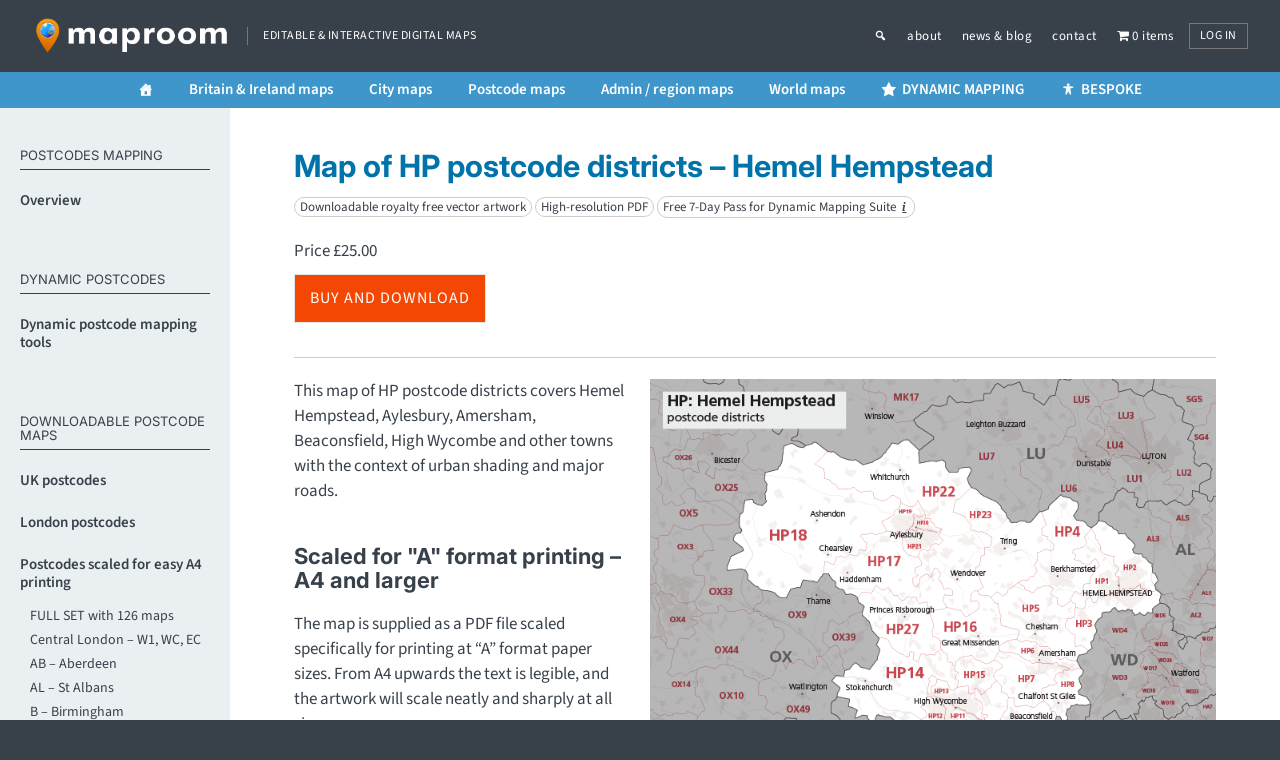

--- FILE ---
content_type: text/css
request_url: https://maproom.net/wp-content/themes/maproom/style.css?ver=24.29
body_size: 16996
content:
/*
	Theme Name: Maproom
	Theme URL: http://maproom.net
	Description: Maproom is built on the Genesis framework. 
	Author: Rosalyn Ellis at Blue Island Media
	Author URI: https://blueisland.uk
	Version: 24.29
	
	Template: genesis

*/

/* Self-hosted fonts for faster loading - eliminates FOUT */
@font-face {
    font-family: 'Source Sans 3';
    src: url('/fonts/Source_Sans_3/SourceSans3-VariableFont_wght.ttf') format('truetype');
    font-weight: 200 900;
    font-style: normal;
    font-display: swap;
}

@font-face {
    font-family: 'Source Sans 3';
    src: url('/fonts/Source_Sans_3/SourceSans3-Italic-VariableFont_wght.ttf') format('truetype');
    font-weight: 200 900;
    font-style: italic;
    font-display: swap;
}

@font-face {
    font-family: 'Inter';
    src: url('/fonts/Inter/Inter-VariableFont_opsz,wght.ttf') format('truetype');
    font-weight: 100 900;
    font-style: normal;
    font-display: swap;
}

@font-face {
    font-family: 'Inter';
    src: url('/fonts/Inter/Inter-Italic-VariableFont_opsz,wght.ttf') format('truetype');
    font-weight: 100 900;
    font-style: italic;
    font-display: swap;
}
 /* HTML5 Reset ---------------------------------------------------------------------------------------------------- */
 /* Baseline Normalize
	normalize.css v2.1.3 | MIT License | git.io/normalize
--------------------------------------------- */
 article, aside, details, figcaption, figure, footer, header, hgroup, main, nav, section, summary {
     display: block
 }
 audio, canvas, video {
     display: inline-block
 }
 audio:not([controls]) {
     display: none;
     height: 0
 }
 [hidden], template {
     display: none
 }
 html {
     font-family: sans-serif;
     font-size: 17px;
     -ms-text-size-adjust: 100%;
     -webkit-text-size-adjust: 100%
 }
 body {
     margin: 0
 }
 a {
     background: transparent
 }
 a:focus {
     outline: thin dotted
 }
 a:active, a:hover {
     outline: 0
 }

 abbr[title] {
     border-bottom: 1px dotted
 }
 b, strong {
     font-weight: 600
 }
 dfn {
     font-style: italic
 }
 hr {
     -moz-box-sizing: content-box;
     box-sizing: content-box;
     height: 0
 }
 mark {
     background: #ff0;
     color: #000
 }
 code, kbd, pre, samp {
     font-family: monospace, serif;
     font-size: 1em
 }
 pre {
     white-space: pre-wrap
 }
 q {
     quotes: "\201C""\201D""\2018""\2019"
 }
 small {
     font-size: 80%
 }
 sub, sup {
     font-size: 75%;
     line-height: 0;
     position: relative;
     vertical-align: baseline;
 }
 sup {
     top: -.5em
 }
 sub {
     bottom: -.25em
 }
 img {
     border: 0
 }
 svg:not(:root) {
     overflow: hidden
 }
 figure {
     margin: 0
 }
 fieldset {
     border: 1px solid #444;
     margin: 20px 2px;
     padding: 20px
 }
 legend {
     border: 0;
     padding: 5px;
     font-weight:600;
 }
 button, input, select, textarea {
     font-family: inherit;
     font-size: 100%;
     margin: 0
 }
 button, input {
     line-height: normal
 }
 button, select {
     text-transform: none
 }
 button, html input[type=button], input[type=reset], input[type=submit] {
     -webkit-appearance: button;
     cursor: pointer
 }
 button[disabled], html input[disabled] {
     cursor: default
 }
 input[type=checkbox], input[type=radio] {
     box-sizing: border-box;
     padding: 0
 }
 input[type=search] {
     -webkit-appearance: textfield;
     -moz-box-sizing: content-box;
     -webkit-box-sizing: content-box;
     box-sizing: content-box
 }
 input[type=search]::-webkit-search-cancel-button, input[type=search]::-webkit-search-decoration {
     -webkit-appearance: none
 }
 button::-moz-focus-inner, input::-moz-focus-inner {
     border: 0;
     padding: 0
 }
 textarea {
     overflow: auto;
     vertical-align: top
 }
 table {
     border-collapse: collapse;
     border-spacing: 0
 }
p.login-username input,
p.login-password input {
     width: 100%;
 }
 p.login-remember {
     font-size: 13px;
 }

 /* Box Sizing
--------------------------------------------- */
 input[type="search"] {
     -webkit-box-sizing: border-box;
     -moz-box-sizing: border-box;
     box-sizing: border-box;
 }
 /* Float Clearing
--------------------------------------------- */
 .author-box:before, .clearfix:before, .entry:before, .entry-content:before, .footer-widgets:before, .nav-primary:before, .nav-secondary:before, .pagination:before, .site-container:before, .site-footer:before, .site-header:before, .site-inner:before, .wrap:before {
     content: " ";
     display: table;
 }
 .author-box:after, .clearfix:after, .entry:after, .entry-content:after, .footer-widgets:after, .nav-primary:after, .nav-secondary:after, .pagination:after, .site-container:after, .site-footer:after, .site-header:after, .site-inner:after, .wrap:after {
     clear: both;
     content: " ";
     display: table;
 }
 /* EVERYTHING ELSE
--------------------------------------------- */
 body {
     color: #38404a;
     font-family: 'Source Sans 3', helvetica, sans-serif;
     margin: 0 auto 0;
     padding: 0;
     line-height: 1.5;
     font-style: normal;
     font-weight: 400;
     background: #38404a;
     -webkit-font-smoothing: auto;
 }
 .site-header, .site-footer {
     letter-spacing: 0.5px;
 }
 
 
 #tab-description p {
     max-width: none;
 }
 figure {
     max-width: 100%;
 }
 figcaption {
     font-size: 13px;
     font-style: italic;
     line-height: 1.2;
     margin-bottom: 40px;
 }
 .blocks-gallery-item figcaption {
     margin-bottom: 0;
     font-style: normal;
 }
 .entry-content img {
     max-width: 100%;
     height: auto;
     margin-top: 8px;
 }
 /***** Hyperlinks ********************/
 a, a:visited {
     color: #38404a;
     font-weight: 600;
     text-decoration: none;
 }
 .mega-menu a {
     -webkit-font-smoothing: antialiased;
 }

 .entry p a, .archive-description p a,
 .entry li a, .main-content a,
 .specifications a, .related-products a {
     text-decoration: underline;
 }
 
 
 .entry a:hover, 
 .archive-description a:hover,
 .specifications a:hover, .related-products a:hover {
     color: #f34703;
 }
 .content a {
     word-wrap: break-word;
 }
 .content .product-thumbnail a, .restricted-template .content a {
     border-bottom: none;
 }
 .mapboxgl-ctrl-attrib a, .content .mapboxgl-ctrl-attrib a {
     font-weight: 400;
 }
.more-maps a {
    text-decoration: underline;
} 

 a.wp-block-button__link {
     -webkit-transition: background 0.5s ease-out;
     -moz-transition: background 0.5s ease-out;
     transition: background 0.5s ease-out;
 }
 a.wp-block-button__link:hover,
 .entry a.wp-block-button__link:hover {
     background: #38404a !important;
     color: #fff !important;
 }



 .home .entry a, .entry figure a {
     border-bottom: none;
 }
 .home .entry a {
     color: #38404a;
 }
 a:focus, a:hover, a:active {
     outline: none;
 }
 a.post-edit-link,
 .content a.edit {
     color: #F00;
 }
 
 .archive .imagewrapper {
    height: 200px;
    margin-bottom: 10px;
    overflow: hidden;
    display: flex;
    justify-content: center;
 }
 
 a.woocommerce-LoopProduct-link .imagewrapper img {
     opacity: 1;
    filter: alpha(opacity=100);
    -webkit-transition: opacity 300ms ease-in-out;
    -moz-transition: opacity 300ms ease-in-out;
    -ms-transition: opacity 300ms ease-in-out;
    -o-transition: opacity 300ms ease-in-out;
    transition: opacity 300ms ease-in-out;
}
 a.woocommerce-LoopProduct-link .imagewrapper img:hover {
    opacity: 0.5;
    filter: alpha(opacity=50);
 }
.woocommerce-Address-title h3 {
    display:none;
}


 /***** Wrap and main containers ********************/
 
 .site-container {
     width: 100%;
     overflow: hidden;
 }
 
 .site-container, .content-sidebar-wrap {
     margin: 0 auto;
     padding: 0;
 }
 .wrap, .content, .woocommerce-shop .content-area {
     max-width: 1200px;
 }
 .wrap, .woocommerce-shop .content-area {
     margin: 0 auto;
 }
 .content {
     margin: 0 auto;
 }
 .sidebar-content .content, .content-sidebar .content {
     margin-left: 5%;
     margin-right: 5%;
     width: 72%;
 }
 .sidebar-content .content-sidebar-wrap, .content-sidebar .content-sidebar-wrap {
     display: flex;
 }
 .sidebar-primary {
     width: 18%;
     margin: 0;
     padding: 0;
     /*background: #e2f5fd;*/
     background: #eaeff2;
 }
 .full-width-content .entry-header, .full-width-content .entry-content, .full-width-content .main-content, .full-width-content .specifications, .page-template-page_blog.full-width-content .content {
     max-width: 980px;
     margin-left: auto;
     margin-right: auto;
 }
 
 
 .woocommerce ul.products.columns-4 {
     display: flex;
     flex-wrap: wrap;
     justify-content: center;
 }
 
 .archive.woocommerce ul.products li.product, 
 .archive.woocommerce-page ul.products li.product,
 .woocommerce .upsells ul.products li.product {
         width: 25%;
         padding: 20px;
         margin: 0;
         border-right: 1px solid #ccc;
         border-bottom: 1px solid #ccc;
         box-sizing: border-box;
 }
  .archive.woocommerce ul.products li.product:nth-child(1),
  .archive.woocommerce ul.products li.product:nth-child(2),
  .archive.woocommerce ul.products li.product:nth-child(3),
  .archive.woocommerce ul.products li.product:nth-child(4),
  .upsells ul.products li.product:nth-child(1),
  .upsells ul.products li.product:nth-child(2),
  .upsells ul.products li.product:nth-child(3),
  .upsells ul.products li.product:nth-child(4) {
     border-top: 1px solid #ccc;
 }
 .woocommerce ul.products li.product:nth-child(4n+1),
 .woocommerce-page ul.products li.product:nth-child(4n+1) {
     border-left: 1px solid #ccc;
 }
 
 /* Dashboard */
  .page-id-1638 .content,
   .page-id-1638 .woocommerce {
    width: 100%;
    max-width: 95%;
    margin: 0 auto;
    text-align: center;
  }

  #account_display_name_description {
    display: none;
  }

 .page-id-1638.logged-in.content-sidebar .content {
     max-width: 1200px;
 }

 .page-id-1638 form.lost_reset_password {
     max-width: 600px;
    margin: 0 auto;
 }
 
  .page-id-1638 .woocommerce form.lost_reset_password .form-row-first {
    float: none;
    width: 300px;
    margin: 0 auto 20px;
  }

 /* Checkout*/
 .page-id-1635.full-width-content .entry-content {
     max-width: 700px;
     margin: 40px auto;
 }
 
 
 /* Full page restricted and client maps */
 .restricted-template.full-width-content .content, .single-clientpd_spread .content, .single-clientpa_spread .content, .single-client_postcodes .content, .clientspread-template .content {
     width: 100%;
     max-width: 100%;
     margin: 0;
     float: none;
     position: relative;
 }
 .clients-template .sidebar-primary, .woocommerce-account .sidebar-primary, .page-id-27892 .sidebar-primary, .postid-32307 .sidebar-primary {
     background: #ffe7d7;
 }
 /***** Header  ********************/
 .site-header {
     padding: 0;
 }
 .site-header .wrap {
    display: flex;
    align-items: center;
 }
 .title-area {
     width: 55%;
     float: left;
     margin: 0;
     padding: 15px 0;
 }
 .site-header .widget-area {
     float: right;
     padding: 0;
     margin-top: 0;
     margin-right: 0;
     margin-bottom: 0;
     margin-left: 0;
     text-align: right;
 }
 .site-header .widget-area p {
     margin: 0;
     line-height: 15px;
     padding-top: 10px;
     padding-right: 0;
     padding-bottom: 5px;
     padding-left: 0;
 }
 .site-header .widget-area h4 {
     color: #F90;
     font-size: 14px;
     font-weight: 400;
     margin: 40px 0 0 0;
     padding: 0;
     text-decoration: none;
     text-align: right;
     text-transform: uppercase;
 }
 .site-header .widget-area ul {
     margin: 0;
     padding: 0;
 }
 .site-header .widget-area ul li, .site-header .widget-area ul li a {
     list-style-type: none;
     font-size: 13px;
     color: #EBEBEB;
     margin: 2px 0 0 20px;
     padding: 0;
     text-align: right;
     font-style: italic;
     text-decoration: none;
 }
 /***** Image Header  ********************/
 .title-area {
     display: flex;
     align-items: center;
 }
 .title-area .site-title {
     width: 200px;
     margin: 0;
     padding: 0;
 }
 .title-area .site-title img {
     display: block;
     width: 200px;
     height: auto;
 }
 .site-title a {
     display: block;
     margin: 0;
     padding: 0;
     text-decoration: none;
 }
 .title-area .site-description {
     font-size: 12px;
     letter-spacing: 0.5px;
     text-transform: uppercase;
     color: #fff;
     border-left: 1px solid #777;
     margin-left: 15px;
     padding-left: 15px;
 }
 .title-area .site-title a:hover {
     color: #333333;
     text-decoration: none;
 }

 .clients-template .title-area,
 .page-id-27892 .title-area {
    padding: 0;
}
.clients-template .title-area .site-title,
.page-id-27892 .title-area .site-title {
    width: 144px;
}
.clients-template .site-title img,
.page-id-27892 .site-title img {
    width: 144px;
}
     
 /***** Primary Navigation ********************/
 .nav-primary {
     clear: both;
     background-color: #3f96ca;
 }
 .nav-primary.reference-maps {
     position: absolute;
     top: 0;
     left: 0;
     z-index: 9;
 }
 .nav-primary ul, .nav-secondary ul {
     width: 100%;
     float: left;
     list-style: none;
     margin: 0;
     padding: 0;
 }
 .nav-primary li, .nav-secondary li {
     float: left;
     list-style: none;
     margin: 0 5px 0 0;
     padding: 0;
     font-weight: 600;
 }
 .nav-primary li a, .nav-secondary li a {
     color: #fff;
     display: block;
     font-size: 14px;
     margin: 0 15px 0 0;
     padding: 3px 10px;
     text-decoration: none;
     position: relative;
     -webkit-transition: color 0.3s ease-in-out;
     -moz-transition: color 0.3s ease-in-out;
     -ms-transition: color 0.3s ease-in-out;
     -o-transition: color 0.3s ease-in-out;
     transition: color 0.3s ease-in-out;
 }
 .nav-primary li a:hover, .nav-primary li a:active {
     color: #B0C8D3;
 }
 .nav-secondary li a:hover, .nav-secondary li a:active {
     color: #ffefc8;
 }
 .nav-primary li li a, .nav-primary li li a:link, .nav-primary li li a:visited {
     position: relative;
     line-height: 1.1;
     padding: 4px 0;
 }
 .nav-primary li li:last-child a {
     border: medium none;
 }
 .nav-primary li li a:hover, .nav-primary li li a:active {
     color: #B0C8D3;
 }
 .nav-primary li li a .sf-sub-indicator {
     background: url(images/no-repeat.png) no-repeat 0 -74px;
     top: 10px;
     height: 10px;
     width: 10px;
 }
 .nav-primary li ul {
     border: 0 solid #6c6d71;
     box-shadow: 3px 3px 3px 0 rgba(30, 30, 30, 0.09);
     height: auto;
     left: -999em;
     margin: 0;
     padding: 5px 0 10px;
     position: absolute;
     width: 250px;
     z-index: 9999;
     background: #3A87BE;
 }
 .nav-primary.reference-maps li ul {
     background: #38404a;
     width: 330px;
     z-index: 9999999999;
 }
 .nav-primary li ul ul {
     margin: -33px 0 0 178px;
 }
 .nav-primary li:hover ul ul, .nav-primary li:hover ul ul ul, .nav-primary li.sfHover ul ul, .nav-primary li.sfHover ul ul ul {
     left: -999em;
 }
 .nav-primary li:hover ul, .nav-primary li li:hover ul, .nav-primary li li li:hover ul, .nav-primary li.sfHover ul, .nav-primary li li.sfHover ul, .nav-primary li li li.sfHover ul {
     left: auto;
 }
 .nav-primary li:hover, .nav-primary li.sfHover {
     position: static;
 }
 .nav-primary li li {
     margin: 0 20px;
     padding: 5px 0;
     float: none;
     border-bottom: dotted #6da1c5 1px;
 }
 .nav-primary.reference-maps li li {
     border-bottom: dotted #616f7f 1px;
 }
 .nav-primary li li:last-child {
     border-bottom: none;
 }
 /* .nav-primary #mega-menu-wrap-primary ul#mega-menu-primary {
    display: flex;
    justify-content: space-between;
 } */
 .nav-primary #mega-menu-wrap-primary #mega-menu-primary > li.mega-menu-item > a.mega-menu-link {
    line-height: 1.1;
    height: auto;
 }
 /***** Top Navigation ********************/
 #topnav {
     float: right;
     width: 45%;
    display: flex;
    justify-content: flex-end;
    align-items: center;
 }

 .logged-in #topnav {
    flex-direction: column;
    align-items: normal;
}

 .menu-top-navigation-container {
     padding: 28px 0 10px;
 }
 .clients-template #mega-menu-wrap-max_mega_menu_2,
 .shop-link, 
 .clients-template .access-link, 
 .page-id-1638 .sidebar,
 .page-id-1638 .manage-account,
 .page-id-27892 .access-link, 
 .clients-template #menu-top-navigation, 
 .page-id-1638.logged-in #menu-top-navigation, 
 .page-id-27892 #menu-top-navigation,
 .page-id-27892 #mega-menu-wrap-max_mega_menu_2,
 .page-id-1638 #topnav .member-notice a#login-link.member-notice-button {
     display: none;
 }
 .clients-template .shop-link, 
 .page-id-1638.logged-in .shop-link, 
 .page-id-27892.logged-in .shop-link, 
 .postid-32307.logged-in .shop-link {
     display: inline-block;
 }
 .page-id-1638.logged-in .sidebar {
     display: block;
 }
 #topnav ul {
     list-style: none;
     margin: 0;
     padding: 0;
     overflow: hidden;
     text-align: right;
 }
 #topnav li {
     display: inline-block;
     list-style: none;
     margin: 0;
     padding: 0 11px;
     text-align: right;
 }
 #topnav a,
 #topnav a.mega-menu-link {
     color: #FFFFFF;
     font-weight: 400;
     text-decoration: none;
     -webkit-transition: color 0.3s ease-in-out !important;
     -moz-transition: color 0.3s ease-in-out !important;
     -ms-transition: color 0.3s ease-in-out !important;
     -o-transition: color 0.3s ease-in-out !important;
     transition: color 0.3s ease-in-out !important;
 }
 #topnav li a {
     display: block;
     position: relative;
     font-size: 13px;
 }
 #topnav li#menu-item-1094 a:hover {
     border-bottom-left-radius: 5px;
     -moz-border-radius-bottomleft: 5px;
     -webkit-border-radius-bottomleft: 5px;
     -webkit-background-clip: padding-box;
     -webkit-background-origin: padding-box;
 }
 #topnav a:hover, #topnav a:active, #topnav .member-notice a:hover, #topnav .member-notice a:active {
     color: #ff9d45;
 }
 #topnav li:first-child {
     padding-left: 0;
 }
 #topnav li:last-child {
     padding-right: 0;
 }
 #topnav .member-notice {
     color: #fff;
     font-weight: 400;
     font-size: 13px;
     margin: 0;
     text-align: right;
     padding: 0;
     /*text-transform: uppercase;*/
 }
 #topnav .member-notice a.member-notice-button {
     color: #fff;
     border: #777 solid 1px;
     background: none;
     -webkit-transition: background 0.5s ease-out !important;
    -moz-transition: background 0.5s ease-out !important;
    transition: background 0.5s ease-out !important;
     padding: 3px 10px;
     letter-spacing: 0.5px;
     margin: 7px 0 7px 15px;
     text-transform: uppercase;
     font-size: 12px;
     display: inline-block;
 }
 #topnav a.member-notice-button:hover {
     background: rgb(243,96,3);
     border: rgb(243,96,3) solid 1px;
     color: #fff;
 }
/* Account Dashboard */

 .page-id-1638 .entry-header {
     display: none;
 }
 .page-id-1638.logged-in .entry-header {
     display: block;
 }


 /***** Secondary Navigation ********************/
 .nav-secondary {
     background: rgb(243,96,3);
 }
 .nav-secondary .member-notice {
     float: right;
     text-align: right;
     font-size: 12px;
     margin: 3px 0 0 0;
 }

 
 /***** Backgrounds ********************/

 .site-inner {
     overflow: hidden;
     background-color: #fff;
 }
 .home .site-inner {
     background-color: transparent;
 }

.home-hero-container {
     margin: 80px auto;
     display: flex;
     align-items: center;
     justify-content: center;
     min-height: 50vh;
   }
   .content h1.home-hero-h1,
    .content h2.home-hero-h2 {
     text-align: center;
     max-width: 90%;
     margin: 0 auto;
     color: #fff;
     font-size: 2.5em;
     line-height: 1.3;
     font-weight: 400;
     letter-spacing: 1px;
   }





 .home .site-footer {
     background: #38404a;
 }
 .page-id-27892 .site-inner {
   height:86vh;
   background-image: linear-gradient(to bottom, rgba(56, 64, 74, 0) 0%, rgba(30, 35, 40, 0.2) 100%), url(images/dms-splash-3.jpeg);
   background-position: center top;
   background-repeat: no-repeat;
   background-size: cover;
   display: flex;
   flex-direction: column;
   justify-content: center;
 }
  .page-id-27892.full-width-content .content {
        max-width: 100%;
        width: 100%
  }
 /***** Map Overviews ********************/
 .overview-image-container {
     width: 190px;
     height: 320px;
     padding: 0;
     margin: 15px 10px;
     background-color: #ffffff;
     float: left;
     border: 3px solid #E9E4D3;
     -moz-border-radius: 8px;
     -webkit-border-radius: 8px;
     border-radius: 8px;
     -moz-box-shadow: 0px 1px 10px 0px rgba(0, 0, 0, 0.5);
     -webkit-box-shadow: 0px 1px 10px 0px rgba(0, 0, 0, 0.5);
     box-shadow: 0px 1px 10px 0px rgba(0, 0, 0, 0.5);
 }
 .overview-image-container img {
     margin: 3px 50px 0;
 }
 ul#overview-featured-links {
     padding: 0;
     margin: 0;
 }
 ul#overview-featured-links li {
     list-style-type: none;
 }
 .content .overview-image-container h2 {
     margin: 0 12px 12px;
     font-size: 16px;
     line-height: 20px;
     text-align: center;
 }
 a div.featured-description {
     text-decoration: none;
     font-size: 12px;
     line-height: 16px;
     margin: 0 12px;
 }
 .overview-price {
     text-align: center;
     margin: 8px;
 }
 /***** Single Map Pages ********************/
 .map-preview-container {
     float: right;
     padding: 0 0 10px 50px;
 }

 .map-thumb.mz-thumb img {
     box-shadow: none !important;
 }
 .mz-thumb.mz-thumb-selected img {
     border-bottom-color: #f34703 !important;
 }
 .home .content-sidebar-wrap img {
     border: none;
     -moz-box-shadow: none;
     -webkit-box-shadow: none;
     box-shadow: none;
 }

 .woocommerce.customize-support ul.products li.product a img, .woocommerce-page ul.products li.product a img {
    height: 100% !important;
    object-fit: contain;
    max-width: 300px;
 }
 .entry a.map-preview, .entry a.map-preview:hover {
     border: 1px solid #ccc;
 }
 .map-thumbnails {
     margin: 20px 0;
 }
 .entry a.map-thumb {
     opacity: 1;
     filter: alpha(opacity=100);
     -webkit-transition: opacity 300ms ease-in-out;
     -moz-transition: opacity 300ms ease-in-out;
     -ms-transition: opacity 300ms ease-in-out;
     -o-transition: opacity 300ms ease-in-out;
     transition: opacity 300ms ease-in-out;
 }
 .entry a.map-thumb:hover {
     opacity: 0.5;
     filter: alpha(opacity=50);
 }
 .entry a.map-thumb.selected {
     border: 1px #B40003 solid;
 }
 .entry a.map-thumb.selected:hover {
     opacity: 1;
     filter: alpha(opacity=100);
     cursor: default;
 }
 .zoom-preview {
     height: 64px;
     width: 64px;
     background-image: url(images/zoom-large.png);
     padding-left: 50px;
     background-repeat: no-repeat;
     background-position: 10px center;
     line-height: 64px;
     margin: 0;
     z-index: 999;
     position: absolute;
     top: 13px;
     left: 5px;
 }
 .content .map-preview-container h3 {
     margin: 3px 0 5px;
 }
 .animated-map-preview {
     height: 460px;
     width: 350px;
     overflow: hidden;
 }
 .ai-layers {
     max-width: 310px;
     margin-top: 20px;
 }
 .ai-layers-caption {
     clear: both;
     font-style: italic;
     font-size: 12px;
     margin: 10px 0 0;
 }
 .specifications {
     font-size: 13px;
     padding: 10px 20px;
     background: #fde9ddbf;
     margin: 25px 0 0;
     overflow: hidden;
 }
 .specifications .column-one {
     width: 50%;
     float: left;
 }
 .specifications .column-two {
     width: 50%;
     float: right;
 }
 .content .specifications h4, .content .customisation h4 {
     font-size: 24px;
     margin: 30px 0 0;
     padding: 0;
 }
 .content .specifications ul {
     list-style-position: outside;
     margin: 0;
 }
 .content .specifications li {
     list-style-position: outside;
     line-height: 15px;
     padding: 4px 0;
     list-style-type: none;
     margin: 0;
 }
 hr {
     display: block;
     height: 1px;
     border: 0;
     border-top: 1px solid #ccc;
     margin: 20px auto;
     padding: 0;
     background-color: #ffffff;
 }
 .entry-content hr {
     margin: 20px auto 40px;
     border-top-color: #4a566b;
 }
 .buy {}
 ul.tabs {
     display: none;
 }
 .category-links {
     clear: both;
     margin: 0 0 20px;
     font-size: 16px;
 }
 .preview-explain {
     margin: 15px 0 25px;
 }
 .spec-query {
     font-size: 10px;
 }
 .content .specifications ul#files li {
     list-style-type: disc;
     list-style-position: inside;
 }
 .click-to-download {
     font-size: 24px;
     text-transform: uppercase;
     margin: 20px 0;
 }
 .extra-content {
     clear: both;
     overflow: hidden;
     padding-top: 20px;
 }
 .extra-content img {
     margin: 35px 0;
 }
 .customisation {
     clear: both;
     overflow: hidden;
     background: rgb(255, 217, 154);
     border-top: solid 1px #ffb07b;
     padding: 40px 0;
 }
 
 /***** Hide content on password-protected custom map checkout page - should use shortcode [add_to_cart id="1892"] on a normal password-protected page instead ********************/
 
 .postid-1892 .map-preview-container, .postid-1892 .mr_social_sharing_wrapper, .postid-1892 .specifications .column-one, .postid-28039 .cart,
 .postid-28039 .posted_in {
     display: none;
 }
 /***** Woo customisation ********************/
 .woocommerce {
     margin-bottom: 40px;
 }
 .woocommerce-result-count, .woocommerce-ordering {
     font-size: 12px;
 }
 .hide, .logged-in .hide, .woocommerce-lost-password .hide {
     display: none;
 }
 /*delete pointless shipping and taxes estimate text on checkout*/
 .cart-collaterals .cart_totals p small {
     display: none;
 }
 /*make error text more obvious*/
 ul.woocommerce-error li {
     font-size: 20px;
     color: #FF8000;
     font-weight: bold;
 }
 /*make download link more obvious*/
 .woocommerce-checkout small a {
     font-size: 20px;
     color: #FF8000;
     font-weight: bold;
 }
 .woocommerce.customize-support .products ul, .woocommerce.customize-support ul.products, .woocommerce-page.customize-support .products ul, .woocommerce-page.customize-support ul.products {
     margin: 30px 0 60px;
 }
 .woocommerce-pagination {
     margin-bottom: 40px;
 }
 .woocommerce-EditAccountForm {
     max-width: 400px;
 }
 .woocommerce button.button {
     font-size: 16px !important;
     padding: 15px !important;
     color: #fff !important;
 }
 .woocommerce #respond input#submit.alt, .woocommerce a.button.alt, .woocommerce button.button.alt, .woocommerce input.button.alt, .woocommerce #respond input#submit, .woocommerce a.button, .woocommerce button.button, .woocommerce input.button {
     background: #f34703 !important;
     border-radius: 0 !important;
     color: #fff !important;
 }

.woocommerce .woocommerce-cart-form button.button[name~="apply_coupon"],
.woocommerce .woocommerce-cart-form button.button[name~="update_cart"] {
    background: #fff !important;
    color: #666 !important;
    padding: 0 !important;
    font-size: 12px !important;
}

.woocommerce .woocommerce-cart-form button[name~="apply_coupon"] {
    margin: 10px 0 0 15px !important;
}

.woocommerce .woocommerce-cart-form button.button[name~="apply_coupon"]:hover,
.woocommerce .woocommerce-cart-form button.button[name~="update_cart"]:hover {
    background: #fff !important;
    color: #f34703 !important;
}

.woocommerce-checkout .woocommerce-form-coupon-toggle {
    display: none;
}

 .woocommerce a.button:hover, .woocommerce a.button.woocommerce #respond input#submit.alt:hover, .woocommerce a.button.alt:hover, .woocommerce button.button.alt:hover, .woocommerce input.button.alt:hover, .woocommerce button.button:hover, .woocommerce input.button:hover {
     background: #38404a !important;
 }
 /*category listings*/
 .content li.product h3 {
     font-size: 16px !important;
     margin: 0 0 5px;
     font-weight: normal;
     line-height: 18px;
     text-align: center;
 }
 .content li.product a h3 {
     color: #38404a;
     font-weight: 700;
 }
 .content li.product a h3:hover,
 li.restricted-maps-list-item a.title:hover {
     color: #f34703;
 }
 li.product p {
     margin: -10px 0 0;
     line-height: 18px;
     font-size: 13px;
 }
 .woocommerce.customize-support ul.products li.product .price, .woocommerce-page.customize-support ul.products li.product .price {
     color: #737373;
 }
 .order_table_item small a {
     font-size: 20px;
     text-decoration: underline;
 }
 .woocommerce-message {
     margin: 20px 0;
 }
 .place-order .terms {
     font-size: 16px;
 }
 .map-thumbnails img {
     float: left;
     height: auto;
     max-width: 100%;
 }
 .woocommerce form .form-row input.input-text, .woocommerce form .form-row textarea {
     line-height: 1.6 !important;
 }
 .woocommerce-table__product-name a {
     color: #222;
 }
 .wc-item-downloads {
     font-size: 24px;
     color: #f36003;
 }
 .woocommerce-table__product-name .wc-item-downloads a {
     color: #3A87BE;
 }
 .woocommerce-cart table.cart td.actions .coupon .input-text {
     width: 200px;
 }
 .woocommerce-error,
 .woocommerce-message,
 .woocommerce-info {
     border-top: none !important;
     background-color: #fff091 !important;
 }
 .woocommerce-message::before,
 .woocommerce-info::before {
     content: "" !important;
 }
 
 ul.bullets {
     display: flex;
     justify-content: space-between;
     padding: 0;
     margin: 40px 0;
 }
 ul.bullets li {
     font-size: 25px;
     width: 24%;
     padding: 15px 30px 15px 0;
     line-height: 1.1;
     font-weight: 700;
     list-style-type: circle;
     color: #29a0e8;
 }
 .bullets .small {
     text-transform: uppercase;
     font-size: 13px;
     letter-spacing: 0.5px;
     color: #647077;
 }
 .product_meta {
     font-size: 12px;
 }
 form.woocommerce-product-search {
     border: 1px solid #222;
     border-radius: 3px;
 }
 form.woocommerce-product-search input {
     font-size: 13px;
     padding: 3px 5px;
     width: 100%;
 }

/* MEMBERS / CLIENT Area */
 
.woocommerce-MyAccount-navigation-link--teams,
.woocommerce-MyAccount-navigation-link--members-area,
.woocommerce-MyAccount-navigation-link--back-to-teams,
.woocommerce-MyAccount-navigation-link--ppcp-paypal-payment-tokens {
    display: none;
 }
 .woocommerce-account .woocommerce-MyAccount-navigation {
     float: none !important;
     width: 100% !important;
     margin: 0 0 20px;
     clear: both;
     overflow: hidden;
 }
 .woocommerce-MyAccount-navigation-link.is-active a {
     color: #f36003;
 }
 .woocommerce-MyAccount-navigation li {
     float: left;
     padding-right: 15px;
     border-right: 1px solid #68859a;
     line-height: 1;
     font-size: 14px;
     text-transform: uppercase;
     list-style: none;
     margin: 5px 15px 5px 0 !important;
 }

 .woocommerce-MyAccount-navigation li:last-child {
     border-right: none;
     padding-right: 0;
 }
 .entry .woocommerce-MyAccount-navigation li a {
     border-bottom: none;
 }
 .woocommerce-account .woocommerce-MyAccount-content {
     float: none !important;
     width: 100% !important;
     margin-top: 20px;
     clear: both;
     overflow: hidden;
     text-align: left;
 }
 .woocommerce-account.woocommerce-members_area .woocommerce-MyAccount-content {
     margin-top: 0;
 }
 
td.membership-status {
     font-weight: 600;
    color: #c00;
    font-size: 18px;
 }
 .woocommerce-form-login, .maproom-login {
     max-width: 300px;
     margin: 2em auto !important;
 }
 .woocommerce .woocommerce-form-login .woocommerce-form-login__submit {
     width: 100% !important;
     margin: 20px 0 !important;
 }
 .woocommerce .woocommerce-form-login .woocommerce-form-login__rememberme {
    display: flex !important;
    gap: 5px !important;
 }
 .woocommerce form.login, .woocommerce form.checkout_coupon, .woocommerce form.register, .maproom-login {
     border: 1px solid #cccccc !important;
     border-radius: 0px !important;
 }
 .maproom-login {
     padding: 20px;
     margin: 2em 0;
 }
 .maproom-login input {
     width: 100%;
 }
 
 .woocommerce form .form-row input.input-text {
     padding: 0 15px;
 }
 .woocommerce-account table.my_account_memberships {
     table-layout: auto !important;
 }
 .clients-template .entry-content {
     padding-bottom: 0;
 }
 .clients-template .entry-footer {
     margin-bottom: 60px;
 }
 .postid-7002 ul {
     padding-inline-start: 0;
 }
 table.your-maps-list {
     margin: 0 0 100px;
     width: 100%;
 }
 table.your-maps-list td {
     padding: 20px 20px 20px 0;
     vertical-align: text-top;
 }
 .your-maps-list-item {
     border-bottom: dotted 1px #ccc;
 }
 .your-maps-list-item .map-title a {
     font-size: 16px;
     color: #222;
     text-decoration: none;
     border-bottom: none;
 }
 form[name=delete-form] {
     display: inline;
     padding-left: 8px;
 }
 form[name=delete-form] input[type=submit] {
     -webkit-appearance: none;
     font-size: 9px;
 }
 .clients-template form[id=acf-form] {
     margin: 30px 0;
 }
 .clients-template .acf-form-submit input {
     text-transform: uppercase;
     font-size: 12px;
     padding: 5px 10px;
     font-weight: 700;
     border: none;
 }
 .create-map-container {
     clear: both;
     overflow: hidden;
 }
 .woocommerce form .form-row label {
    font-weight: 600;
    line-height: 1.2 !important;
    margin-bottom: 5px;
 }
 
.woocommerce-privacy-policy-text p {
    font-size: 13px;
} 
 
 
 /*---- Client map editor screen   -------*/
 .map-editor {
     clear: both;
     background: #38404a;
     z-index: 99999;
     position: absolute;
     top: 0;
     right: 8%;
     padding: 20px 30px 60px;
     width: 40%;
     color: #fff;
     height: 100%;
     overflow: scroll;
 }
 .map-editor h2 {
     color: #fff;
     margin: 20px 0 15px;
     text-transform: uppercase;
     font-size: 16px;
     letter-spacing: 1px;
 }
 .map-editor .acf-form {
     position: relative;
 }
 .map-editor .acf-field .acf-label label {
     font-weight: 400;
 }
 .map-editor .acf-form-submit {
     position: fixed;
     bottom: 0;
     right: 8%;
     z-index: 99999999;
 }
 .map-editor .acf-form-submit input[type=submit] {
     background: #fb950a;
     color: #fff;
     font-size: 18px;
     padding: 7px 40px;
     border: none;
 }
 .map-editor .acf-form-submit input[type=submit]:hover {
     background: #0073aa;
 }
 .inline-button a, a.inline-button, .entry p a.inline-button, .entry .inline-button a {
     border: #f34703 solid 1px;
     padding: 3px 10px;
     text-transform: uppercase;
     font-size: 13px;
     color: #f34703;
     text-decoration: none;
 }
 .inline-button a, a.inline-button:hover {
     text-decoration: none;
     background: inherit;
     color: #f34703;
 }
 .clients #message.updated {
     font-style: italic;
     font-size: 14px;
     color: #e66d1e;
     font-weight: 700;
 }
 .map-editor a.download-map-link, .map-editor a.acf-button {
     border: #e66d1e solid 1px;
     padding: 3px 10px;
     text-transform: uppercase;
     font-size: 13px;
     color: #e66d1e;
     text-decoration: none;
     background: #38404a;
 }
 .map-editor a.download-map-link:hover, .map-editor a.acf-button:hover {
     color: #fff;
 }
 .map-editor .updated {
     display: none;
 }
 .map-editor .acf-true-false .message {
     font-size: 12px;
 }
 .map-editor .acf-repeater > table {
     background: none !important;
     font-size: 10px;
     line-height: 1.2;
 }
 .map-editor .acf-repeater > table .dark {
     background: #37404a !important;
     border-left: none !important;
     border-right: none !important;
 }
 .map-editor .acf-table > thead > tr > th {
     color: #fff;
     background: #38404a !important;
 }
 .map-editor .acf-fields > .acf-field {
     padding: 15px 0;
     border-top: none;
 }
 .map-editor .acf-repeater .acf-row-handle {
     width: 5px !important;
     background: #38404a !important;
 }
 .map-editor .acf-table > tbody > tr > th, .map-editor .acf-table > tbody > tr > td, .map-editor .acf-table > thead > tr > th, .map-editor .acf-table > thead > tr > td {
     padding: 7px 5px;
 }
 .map-editor .acf-field.dark input[type="text"] {
     font-size: 12px;
     line-height: 1.2;
     background-color: #222f3e;
     border: solid 1px #0073aa !important;
     color: #fff;
 }
 .map-editor .acf-repeater .acf-row-handle.remove {
     border-left: none;
 }
 .map-editor .acf-repeater .acf-row-handle.order {
     background: #0073aa !important;
 }
 .map-editor .acf-icon.small, .map-editor .acf-icon.-small {
     width: 14px;
     height: 14px;
     line-height: 14px;
     font-size: 12px;
 }
 .map-editor a.acf-icon.-minus {
     background-color: #af3b3b;
     display: block !important;
     color: #fff;
 }
 .map-editor a.acf-icon.-plus {
     display: none !important;
 }
 .map-editor .select2-container--default .select2-selection--multiple {
     background-color: #222f3e;
     border: solid 1px #0073aa !important;
     border-radius: 0;
 }
 .map-editor .select2-container--default.-acf .select2-selection--multiple .select2-selection__choice {
     background-color: #1c547b;
 }
 .map-editor .select2-container {
     font-size: 12px;
 }
 .map-editor .acf-color-picker {
     position: relative;
 }
 .map-editor .acf-color-picker .wp-picker-active {
     position: absolute;
     z-index: 999999999999;
     background: #fff;
 }
 .map-editor .wp-picker-container .wp-color-result.button {
     height: 17px;
     width: 17px;
     margin: 3px;
     padding: 0;
     font-size: 11px;
 }
 .map-editor .acf-field[data-name="key_yes"] {
     padding: 0;
 }
 .map-editor .acf-field input[type="text"], .map-editor .acf-field textarea {
     background: #222f3e;
     color: #fff;
     border: solid 1px #0073aa;
 }
 .map-editor .acf-fields > .acf-field[data-name="reset_map_view"] {
     padding: 0;
 }
 .map-editor .acf-fields > .acf-field[data-name="zones"] {
     margin-top: 30px;
 }
 .map-editor .acf-field[data-name="zoom"], .map-editor .acf-field[data-name="centre"] {
     display: none;
 }
 .map-editor .acf-field textarea {
     resize: both;
 }
 .map-editor .select2-container--default.-acf .select2-selection--multiple .select2-search__field {
     color: #fff;
 }
 .legend {
     background-color: #fff;
     top: 70px;
     box-shadow: 0 1px 2px rgba(0, 0, 0, 0.3);
     font-size: 12px;
     line-height: 1.2;
     padding: 0;
     position: fixed;
     left: 10px;
     z-index: 1;
     max-width: 20%;
     max-height: 70%;
     overflow-y: scroll;
 }
 h2#key-heading {
     margin: 0;
     padding: 15px;
     font-size: 20px;
     line-height: 1.1;
     color: #d00505;
 }
 .legend-key {
     display: inline-block;
     border-radius: 20%;
     width: 10px;
     height: 10px;
     margin-right: 5px;
     margin-top: 2px;
 }
 .legend h4 {
     margin: 0 0 10px;
 }
 .legend td.zone-colour {
     display: inline-block;
     height: 12px;
     width: 12px;
     vertical-align: top;
     margin-top: 2px;
 }
 .legend td.client-label {
     padding-left: 8px;
     line-height: 1.1;
 }
 .legend td.client-label p {
     display: none;
 }
 .legend td.client-label p:first-child {
     display: block;
     margin: 0 0 6px;
     vertical-align: top;
     font-weight: 700;
     color: #484848;
 }
 .client-caption p {
     font-size: 16px;
     text-align: center;
 }
 .mapboxgl-popup .client-popup h3 {
     text-align: left;
     color: #d00505;
     font-size: 20px;
     font-weight: 500;
     margin: 0;
 }
 .client-popup-caption p {
     font-size: 15px;
     margin: 5px 0;
 }
 /* CONTROLS */
 .controls-top-left {
     position: absolute;
     top: 40px;
     left: 10px;
     z-index: 9;
 }
 .overview-link a {
     color: #37404a;
 }
 .control-bar {
     position: absolute;
     top: 0;
     right: 0;
     z-index: 9999999;
 }
 /* Tooltip container */
 .tooltip {
     position: relative;
     display: inline-block;
 }
 /* Tooltip text */
 .tooltip .tooltiptext {
     visibility: hidden;
     min-width: 180px;
     background-color: #37404a;
     color: #fff;
     text-align: left;
     padding: 10px 15px;
     border-radius: 3px;
     font-size: 11px;
     line-height: 1.2;
     position: absolute;
     z-index: 1;
     top: 125%;
     left: 50%;
     margin-left: 0;
     /* Fade in tooltip */
     opacity: 0;
     transition: opacity 0.3s;
 }
 /* Show the tooltip text when you mouse over the tooltip container */
 .tooltip:hover .tooltiptext {
     visibility: visible;
     opacity: 1;
 }
 .editing-panel-control {
     display: inline-block;
     text-align: right;
     padding: 3px 10px 6px 8px;
     background: #37404a;
     float: right;
 }
 .editing-panel-control a {
     color: #fff;
     font-size: 13px;
     font-weight: lighter;
     cursor: pointer;
 }
 .editing-panel-control .dashicons {
     font-size: 18px;
     width: 18px;
     height: 18px;
     position: relative;
     top: 3px;
 }
 .download-map {
     display: inline-block;
     margin-left: 10px;
 }
 .download-map a, .overview-link a {
     color: #37404a;
     text-decoration: none;
     border-bottom: none;
 }
 /* Customised Maps Overview
*/
 .content h3.your-maps-heading {
     border-bottom: 2px solid #f36003;
     padding-bottom: 2px;
     font-size: 20px;
     color: #f36003;
 }
 /* Column Classes
    Link: http://twitter.github.io/bootstrap/assets/css/bootstrap-responsive.css
--------------------------------------------- */
 .five-sixths, .four-sixths, .one-fourth, .one-half, .one-sixth, .one-third, .three-fourths, .three-sixths, .two-fourths, .two-sixths, .two-thirds {
     float: left;
     margin-left: 2.564102564102564%;
 }
 .one-half, .three-sixths, .two-fourths {
     width: 48.717948717948715%;
 }
 .one-third, .two-sixths {
     width: 31.623931623931625%;
 }
 .four-sixths, .two-thirds {
     width: 65.81196581196582%;
 }
 .one-fourth {
     width: 23.076923076923077%;
 }
 .three-fourths {
     width: 74.35897435897436%;
 }
 .one-sixth {
     width: 14.52991452991453%;
 }
 .five-sixths {
     width: 82.90598290598291%;
 }
 .first, .specifications .one-third.first {
     clear: both;
     margin-left: 0;
     padding-left: 0;
 }
 /***** Breadcrumb ********************/
 .breadcrumb {
     float: left;
     background: #F7F7F7;
     margin: -13px 20px 30px -15px;
     padding: 5px 10px 5px 10px;
     border: 1px solid #E6E6E6;
     -moz-border-radius: 6px;
     -webkit-border-radius: 6px;
     border-radius: 6px;
     -webkit-background-clip: padding-box;
     -webkit-background-origin: padding-box;
     font-size: 10px;
     color: #828282;
 }
 .breadcrumb a, .previous-page a, .next-page a {
     color: #828282;
     text-decoration: underline;
 }
 .breadcrumb a:hover, .previous-page a:hover, .next-page a:hover {
     color: #D86612;
     text-decoration: none;
 }
 .previous-next-wrapper {
     float: right;
     clear: right;
     background: #F7F7F7;
     margin: -13px -15px 30px 0;
     padding: 5px 10px 5px 10px;
     border: 1px solid #E6E6E6;
     -moz-border-radius: 6px;
     -webkit-border-radius: 6px;
     border-radius: 6px;
     -webkit-background-clip: padding-box;
     -webkit-background-origin: padding-box;
     font-size: 10px;
     color: #828282;
 }
 .previous-page {
     float: left;
     margin-right: 20px;
 }
 .next-page {
     clear: right;
 }
 /***** Taxonomy Description ********************/
 .taxonomy-description {
    margin-bottom: 40px;
    max-width: 900px;
 }
 .content .taxonomy-description p {
     font-size: 18px;
 }
 .term-description a {
     font-size: 130%;
 }
 /***** Content ********************/
 .content blockquote {
     background: #F7F7F7;
     margin: 0 15px 15px 15px;
     padding: 10px 20px 0 15px;
 }
 .content .post {
     margin: 0 0 25px 0;
     padding: 0 0 30px 0;
 }
 .content .post .entry-title {
     clear: left;
     padding: 0 0 10px 0;
 }
 .content .post p {
     margin: 0;
     padding: 0 0 10px 0;
 }
 .content .post-image {}
 .content .archive-page {
     float: left;
     width: 50%;
     margin: 0;
 }
 .tagcloud {
     margin: 20px 0;
     width: 500px;
 }
 .tagcloud a {
     padding: 3px;
     line-height: 106%;
 }
 .clear {
     clear: both;
 }
 .entry-content {
     padding-bottom: 60px;
 }
 .single-post .entry-content {
     border-top: solid 1px #fff;
     padding-top: 20px;
 }
 .more-maps-container, .content .page .nav-secondary ul {
     clear: both;
     padding: 0 0 20px;
 }
 .more-maps {
     float: left;
     width: 60%;
     padding: 0 0 15px;
 }
 .post-nav {
     float: right;
     width: 35%;
     padding: 0 0 15px;
     text-align: right;
 }
 .prev-post-nav {}
 .next-post-nav {}
 .more-tag {
     padding-top: 10px;
     font-size: 11px;
     line-height: 14px;
 }
 .content li {
     margin: 20px 0;
     list-style-position: inside;
 }
 /***** Headlines ********************/
 h1, h2, h3, h4, h5, h6 {
     color: #38404a;
     font-family: 'Inter', 'Source Sans 3', helvetica, sans-serif;
     text-decoration: none;
     margin: 40px 0 20px;
     padding: 0;
     font-style: normal;
     font-weight: 700;
     line-height: 1.1;
 }
 .content h1 {
     font-size: 1.8rem;
     line-height: 1.2;
     color: #0073aa;
     font-weight: 700;
 }
 .postid-32307 .content h1 {
     font-size: 24px; 
     color: #38404a;
 }
 .clients-template .content h1,
 .client_bespoke_ui-template .content h1,
 .page-id-27892 .content h1 {
      color: #f34701;
 }
 .content h1.entry-title, .content h1.page-title,
 .woocommerce div.product .product_title.entry-title {
     margin: 40px 0 20px;
 }
 .woocommerce-account .content h1.entry-title {
   display:none;
 }
 .content .page ul.woocommerce-error {
     padding: 1em 2em 1em 3.5em;
 }
 
 .term-administrative-maps h1.page-title, .term-postcode-maps h1.page-title {
     text-transform: capitalize;
 }
 .content h2 {
     font-size: 24px;
 }
 .content h2 a, .content h2 a:visited {
     color: #333333;
     text-decoration: none;
     border-bottom: none;
     font-weight: 600;
 }
 .content .mapboxgl-popup h2 {
     font-size: 18px;
 }
 
 .content .featuredpost h2 a {
     font-size: 12px;
 }
 .content h2 a:hover {
     color: #222222;
     text-decoration: none;
 }
 .content h3 {
     font-size: 22px;
 }
 .content h4 {
     font-size: 20px;
 }
 .content h5 {
     font-size: 18px;
 }
 .content h6 {
     font-size: 15px;
 }
 address {
     line-height: 16px;
     margin: 15px 0;
     font-style:normal;
 }
 .map-preview-container h4 {
     font-size: 14px;
     margin-bottom: 12px;
 }
 .restricted-maps-list-item h3.title {
     font-size: 17px;
     margin: 10px 0 0;
     color: #2c78c7;
 }
 .content .specifications h3 {
     font-size: 16px;
     margin: 40px 0 0;
 }
 
 .content .specifications p {
     margin: 5px 0;
 }
 
 /***** Unordered/Ordered Lists ********************/
 .content .post ul, .content .page ul, .content .post ol, .content .page ol, .content .specifications ul {
     padding: 0;
 }
 .content .post ul li, .content .page ul li, .content .post ol li, .content .page ol li {}
 .content .post ul ul, .content .page ul ul, .content .post ol ol, .content .page ol ol {
     padding: 0;
 }
 .content ul.map-list {
     margin: 20px 0;
 }
 /***** Post Info ********************/
 .entry-header .entry-meta, .entry-header p.entry-meta {
     font-size: 12px;
     margin: -25px 0 0;
     padding: 0 0 25px;
     border-bottom: solid 1px #CCC;
 }

 .entry-header .entry-meta p {
     margin: 0;
     padding: 0;
 }
 /***** Post Meta ********************/
 .entry-footer .entry-meta {
     font-size: 11px;
     margin: 0;
     clear: both;
 }
 /***** Images ********************/
 img {
     height: auto;
     max-width: 100%;
 }
 img.centered {
     display: block;
     margin-left: auto;
     margin-right: auto;
     margin-bottom: 10px;
     padding: 0;
 }
 img.alignnone {
     margin: 0 0 20px 0;
     display: inline;
 }
 img.alignleft {
     margin: 0 20px 20px 0;
     display: inline;
 }
 img.alignright {
     margin: 0 0 20px 20px;
     display: inline;
 }
 .aligncenter {
     display: block;
     margin: 0 auto 20px;
     padding: 15px;
 }
 .alignleft {
     float: left;
     margin: 0 20px 0 0;
 }
 .alignright {
     float: right;
     margin: 0 0 0 20px;
 }
 .wp-caption {
     padding: 0;
     margin-bottom: 20px;
 }
 .wp-caption img {
     margin: 0;
     padding: 0;
 }
 .wp-caption p.wp-caption-text {
     margin: 10px 0;
     text-align: center;
     font-size: 11px;
     font-weight: normal;
     line-height: 12px;
 }
 img.wp-smiley, img.wp-wink {
     float: none;
     border: none;
     margin: 0;
     padding: 0;
 }
 /***** Sidebars ********************/
 .sidebar-primary section {
     padding: 0 0 10px;
     margin-bottom: 20px;
 }
 .sidebar-primary h2, .sidebar-primary h2 a, .sidebar-secondary h2, .sidebar-secondary h2 a {
     color: #333333;
     font-size: 12px;
     font-weight: bold;
     margin: 0;
     padding: 0;
     line-height: 1.2;
 }
 .sidebar-primary h2 a:hover, .sidebar-secondary h2 a:hover {
     color: #222222;
     text-decoration: none;
 }
 .sidebar-primary h4, .sidebar-secondary h4, .sidebar-primary h2 {
     margin: 20px 20px 10px;
     padding: 20px 0 7px;
     font-size: 13px;
     line-height: 1.1;
     font-weight: 400;
     border-bottom: 0.5px solid;
     font-family: 'Inter', 'Source Sans 3', helvetica, sans-serif;
     text-transform:uppercase;
 }

 .sidebar-primary .nav-primary_menu-9 h4 {
     color: #c00;
 }
 #menu-item-1520 a {
     color: #c00;
 }
 .sidebar-primary .widget p, .sidebar-secondary .widget p {}
 .sidebar-primary .textwidget, .sidebar-secondary .textwidget {
     padding: 15px 0;
     font-size: 12px;
 }
 .sidebar-primary .textwidget p, .sidebar-secondary .textwidget p {
     margin: 0;
     padding: 5px 0;
 }
 .sidebar-primary img, .sidebar-primary a img, .sidebar-secondary img, .sidebar-secondary a img {
     border: none;
     margin: 0;
     padding: 0;
 }
 .sidebar-primary ul, .sidebar-primary ol, .sidebar-secondary ul, .sidebar-secondary ol {
     list-style-type: none;
     margin: 0;
     padding: 0;
 }

 .sidebar-primary li, .sidebar-secondary li {
     list-style-type: none;
     margin: 0;
     word-wrap: break-word;
     font-size: 14px;
     line-height: 1.2;
     padding: 0;
 }
 .sidebar-primary .sub-menu li, ul#menu-reference-maps-for-sidebar li {
     font-size: 13px;
     margin: 0;
 }
 .sidebar-primary li a {
     font-weight: 600;
     color: inherit;
     display: block;
     padding: 12px 20px;
     font-size: 15px;
 }
 .sidebar-primary .sub-menu li a {
     padding: 4px 20px 4px 30px;
     font-size: 14px;
     font-weight: 400;
 }
  .sidebar-primary .sub-menu li.current-menu-item a {
      font-weight: 600;
  }
 .sidebar-primary li a:hover {
     text-decoration: none;
     background: #4096c9;
     color: #fff;
 }
 .sidebar-primary li.current-menu-item a {
     color: #0073aa;
 }
 .sidebar-primary li.current-menu-item a:hover {
     background: none;
     color: #0073aa;
 }
 
 .sidebar-primary li.current-menu-item .sub-menu a {
     color: inherit;
 }
 .sidebar-primary li.current-menu-item .sub-menu a:hover {
     color: #fff !important;
     background: #4096c9;
 }


 
 .clients-template .sidebar li.current-menu-item a,
 .woocommerce-account .sidebar-primary li.current-menu-item a, 
 .page-id-27892 .sidebar-primary li.current-menu-item a, .postid-32307 .sidebar-primary .current-menu-item.menu-item-32352 a {
     color: #f34703;
 }
 
  .clients-template .sidebar-primary li a:hover,
 .clients-template .sidebar-primary li.current-menu-item .sub-menu a:hover, 
 .woocommerce-account .sidebar-primary li a:hover, 
 .woocommerce-account .sidebar-primary li.current-menu-item a:hover,
 .page-id-27892 .sidebar-primary li a:hover,
 .postid-32307 .sidebar-primary li a:hover,
 .clients-template .sidebar li.current-menu-item a:hover,
 .woocommerce-account .sidebar-primary li.current-menu-item a:hover, 
 .page-id-27892 .sidebar-primary li.current-menu-item a:hover, .postid-32307 .sidebar-primary .current-menu-item.menu-item-32352 a:hover {
     background: #38404a;
     color: #fff;
 }


.page-id-1638.woocommerce-account  .sidebar-primary li.current-menu-item .sub-menu .menu-item-32352 a {
     color: inherit !important;
 }
 
  .clients-template .sidebar li.current-menu-item .sub-menu a {
      color: inherit;
  }
 

.clients-template .sidebar-primary li {
    margin: 20px 0;
}

.clients-template .sidebar-primary .sub-menu li {
    margin: 0;
}

.clients-template .sidebar-primary li a {
    padding: 8px 20px;
    font-size: 16px;
}


.clients-template .sidebar-primary .sub-menu li a {
    font-size: 13px;
    padding: 8px 20px 8px 30px;
}

.clients-template .sub-menu {
    margin-bottom: 40px;
}

.clients-template .current-menu-item .sub-menu,
.clients-template .current-menu-ancestor .sub-menu {
    display: block;
}


.clients-template li.current-menu-item .sub-menu li a {
    font-weight: 400;
}
 
 
 
 
 .follow-button {
     padding-bottom: 15px;
 }
 .sidebar-primary li:first-child, .sidebar-primary .featuredpage .widget-wrap div:first-child, .sidebar-primary .featuredpost .widget-wrap div:first-child, .sidebar-secondary li:first-child, .sidebar-secondary .featuredpage .widget-wrap div:first-child, .sidebar-secondary .featuredpost .widget-wrap div:first-child {
     border-top: none;
 }
 .sidebar-primary li:last-child, .sidebar-primary .featuredpage .widget-wrap div:last-child, .sidebar-primary .featuredpost .widget-wrap div:last-child, .sidebar-secondary li:last-child, .sidebar-secondary .featuredpage .widget-wrap div:last-child, .sidebar-secondary .featuredpost .widget-wrap div:last-child {
     border-bottom: none;
 }
 .sidebar li {
     line-height: 1.2;
     padding: 0;
 }
 .woocommerce .sidebar-primary ul.product_list_widget li {
     margin: 20px !important;
     line-height: 1.3;
 }
 .woocommerce .sidebar-primary ul.product_list_widget li a {
     padding: 0;
 }
 
 .sidebar-primary section#block-2 {
     padding-bottom: 0;
     margin-bottom: 0;
 } 
 
 /***** Buttons ********************/
 .more-link-wrapper {
     padding: 15px 0 0 0;
     display: block;
 }
 .button,
 a.button, .content a.button,  a.more-link {
     padding: 5px 10px;
     display: inline-block;
     color: #FFFFFF;
     text-decoration: none;
     text-transform: uppercase;
     line-height: 1.1;
     cursor: pointer;
     font-size: 14px;
     letter-spacing: 1px;
     -webkit-transition: background 0.5s ease-out;
     -moz-transition: background 0.5s ease-out;
     transition: background 0.5s ease-out;
    border: none;
 }
 .button:hover,
 a.button:hover, .content a.button:hover, a:link.more-link, a:visited.more-link, a:hover.more-link {
     color: #FFFFFF;
 }
 
 .button,
a.button, .content a.button {
     background: #f34703;
}
.button:hover,
a.button:hover, .content a.button:hover {
     background: #38404a;
}
 a.more-link {
     background: #38404a;
     font-size: 11px;
     text-decoration: none !important;
 }
  a.more-link:hover {
     background: #f34703;
 }
 
 a.info-symbol {
     font-family: times, serif; 
     font-weight: bold; 
     font-style: italic; 
     border: 0.5px solid; 
     border-radius: 8px; 
     width: 12px; 
     display: inline-block; 
     font-size: 11px; 
     margin-left: 2px; 
     position: relative; 
     top: -1px;
     text-decoration: none !important;
 }
 
 /***** Footer ********************/
 .site-footer {
     font-size: 12px;
     margin: 0 auto;
     padding: 30px 0;
     clear: both;
     overflow: auto;
 }
 .home .site-footer p {
     color: #FFF;
     margin: 0;
     padding: 0;
 }
 .site-footer a, .site-footer a:visited {
     color: #fff;
     text-decoration: none;
 }
 .site-footer a:hover {
     color: #D5D5D5;
     text-decoration: none;
 }
 .site-footer p {
     color: #fff;
     margin: 0;
     padding: 0;
 }
 #text-2 {
     float: right;
     width: 450px;
 }
 #nav_menu-3 {
     float: left;
 }
 
 .page-id-1638 #nav_menu-3,
 .clients-template #nav_menu-3,
 .page-id-27892 #nav_menu-3 {
     display:none;
 }
 .page-id-27892 .content a.button {
     font-size: 22px;
 }
 
 .nav-primary_menu-3 {
     float: right;
     margin: 0;
     padding: 0;
 }
 ul#menu-footer-menu {
     margin: 0;
     padding: 0;
 }
 ul#menu-footer-menu li {
     list-style-type: none;
     padding: 3px 0;
     font-size: 12px;
 }
 .depth-1 {
     margin: 0;
     padding: 0;
     border: 1px solid #E6E6E6;
     border-radius: 6px;
     -moz-border-radius: 6px;
     -webkit-border-radius: 6px;
     -webkit-background-clip: padding-box;
     -webkit-background-origin: padding-box;
 }
 .even, .alt {
     border: 1px solid #E6E6E6;
     margin: 0;
     padding: 0;
 }
 .sidebar2 {
     padding-left: 25px;
     padding-right: 15px;
 }
 .spec {
     font-weight: 500;
 }
 .specinfo {
     font-size: 11px;
     font-weight: normal;
 }
 .sidebar3 {
     width: 150px;
     padding-left: 28px;
     padding-right: 25px;
     margin-top: -20px;
 }
 .content h2.h2largestyle {
     font-size: 12px;
     line-height: 1.2;
     font-family: 'Inter', 'Source Sans 3', helvetica, sans-serif;
     margin: 0;
 }
 #thumbnailscontainer {
     width: 800px;
     margin: 40px auto 30px auto;
 }
 #thumbnailscontainer a, .thumbnails a {
     text-decoration: none;
 }
 .thumbnails {
     font-size: 12px;
     float: left;
     margin: 15px;
     height: 300px;
     width: 180px;
     padding: 15px 15px 15px 20px;
     border: 10px solid #cdc7c2;
     -moz-box-shadow: 0 7px 17px -3px #000;
     -webkit-box-shadow: 0 7px 17px -3px #000;
     box-shadow: 0 7px 17px -3px #000;
     -moz-border-radius: 8px;
     -webkit-border-radius: 8px;
     border-radius: 8px;
 }
 .thumbnails img {
     margin-left: 40px;
 }
 .price {
     font-weight: normal;
     padding: 0 0 10px;
     color: #38404a !important;
 }
 .archive .price {
     text-align: center;
 }
 .specifications .price {
     font-size: 20px;
 }
 .gifandpdfintro {
     font-size: 14px;
     width: 600px;
 }
 .gifpdfcontainer {
     border-top-width: 1px;
     border-top-style: solid;
     border-top-color: #999;
     padding-top: 30px;
     padding-bottom: 30px;
 }
 #mapimage {
     float: right;
     padding-right: 40px;
     padding-bottom: 20px;
     padding-left: 40px;
     cursor: pointer;
 }
 .featured-title {
     color: #1874b7;
     font-weight: bold;
 }
 /* blog
------------------------------------------------------------ */
 .page-template-page_blog .content::before {
     content: "Maproom News & Blog";
     font-size: 30px;
     display: block;
     margin: 60px 0 30px;
     font-weight: 600;
     padding: 20px 0;
     border-bottom: 1px solid #ccc;
     color: #f34703;
 }
 .blog .entry-header p.entry-meta, .page-template-page_blog .entry-header p.entry-meta, .category .entry-header p.entry-meta, .tag .entry-header p.entry-meta, .author .entry-header p.entry-meta {
     margin: 0;
     border-bottom: none;
 }
 .blog .content .post, .page-template-page_blog .content .post, .category .content .post, .tag .content .post, .author .content .post {
     padding: 0 0 50px 0;
     border-bottom: 1px solid #ccc;
 }
 .entry .entry-categories a, .entry .entry-tags a, .blog .entry .entry-categories a, .page-template-page_blog .entry .entry-categories a, .page-template-page_blog .entry .entry-tags a, .archive .entry .entry-categories a, .archive .entry .entry-tags a {
     border: none;
 }
 /* Gravity Forms styling
------------------------------------------------------------ */
 .content .gform_heading h3 {
     margin: 0 0 15px;
     font-size: 24px !important;
 }
 
 .gform_wrapper.gravity-theme .gfield,
 .gform_wrapper.gravity-theme fieldset.gfield {
     margin-bottom: 20px !important;
 }
 
 
  .gform_wrapper.gravity-theme .gsection {
      border-bottom: 1px solid #fff;
  }
 
 .gform_wrapper.gravity-theme .description, .gform_wrapper.gravity-theme .gfield_description, .gform_wrapper.gravity-theme .gsection_description, .gform_wrapper.gravity-theme .instruction {
     font-size: 14px !important;
     margin-top: -10px;
     font-style: italic;
 }
 .gform_wrapper ul li.gfield {
     margin-top: 40px !important;
 }
 body #gform_wrapper_5 .gform_body .gform_fields .gfield {
     padding-top: 20px;
     padding-right: 20px;
     padding-bottom: 20px;
 }
 body #gform_wrapper_6 .gform_body .gform_fields .gfield {
     padding-top: 20px;
     padding-right: 20px;
     padding-bottom: 20px;
 }
 body #gforms_confirmation_message {
     background-color: #FFC;
     border: 1px solid #E6DB55;
     margin: 10px auto;
     padding: 15px 10px;
     width: 70%;
     font-size: 14px;
     color: #4C4C4C;
     text-align: center;
     font-weight: bold;
 }
 .content .gform_wrapper .gfield_checkbox li, .gform_wrapper .gfield_radio li {
     margin-bottom: 0 !important;
 }
 .content #gform_wrapper_1 input.gform_button, .sidebar-primary #gform_wrapper_2 input.gform_button {
     color: #FFFFFF;
     font-size: 11px;
     text-decoration: none;
     text-transform: uppercase;
     text-shadow: none;
     margin: 6px 0 0 0;
     padding: 0;
     height: 28px;
     width: 150px;
     border-radius: 6px;
     -moz-border-radius: 6px;
     -webkit-border-radius: 6px;
     -webkit-background-clip: padding-box;
     -webkit-background-origin: padding-box;
     background-color: #878474;
     background-image: url(images/repeat-x.png);
     background-repeat: repeat-x;
     background-position: 0 -40px;
     -moz-box-shadow: inset 0px 5px 7px 0px rgba(0, 0, 0, 0.2);
     -webkit-box-shadow: inset 0px 5px 7px 0px rgba(0, 0, 0, 0.2);
     box-shadow: inset 0px 5px 7px 0px rgba(0, 0, 0, 0.2);
 }
 .content #gform_wrapper_1 input.gform_button:hover, .sidebar-primary #gform_wrapper_2 input.gform_button:hover {
     background-color: #50aad9;
 }
 #gform_wrapper_2 .top_label input.medium {
     width: 100% !important;
 }
 #gform_wrapper_3 {
     clear: both;
     width: 60% !important;
     border-top: solid 1px #ccc;
     padding-top: 15px;
 }
 input#input_9_5 {
     background-color: transparent;
     border: none;
     font-size: 18px;
 }
 .gform_wrapper .gfield_checkbox li input, .gform_wrapper .gfield_checkbox li input[type=checkbox], .gform_wrapper .gfield_radio li input[type=radio] {
     vertical-align: baseline !important;
 }
 .gform_wrapper ul.gfield_radio li label {
     line-height: 1.3 !important;
 }
 .gform_wrapper ul.gfield_checkbox li, .gform_wrapper ul.gfield_radio li {
     margin-bottom: 5px !important;
 }
 #gform_wrapper_11, #gform_wrapper_12, #gform_wrapper_15, #gform_wrapper_17, #gform_wrapper_18 {
     background: #fff8d3;
     padding: 40px;
 }
 .gform_wrapper .gform_fileupload_multifile .gform_drop_area {
     border: 1px dashed #790000 !important;
     background: rgba(0, 0, 0, .09) !important;
     border-radius: 20px !important;
 }
 .gform_wrapper .gfield_checkbox li label, .gform_wrapper .gfield_radio li label {
     font-size: 16px !important;
     margin: -4px 0 0 5px !important;
 }
 

 
 
 
 /* Restricted Content and Client Maps
------------------------------------------------------------ */
 li.restricted-maps-list-item a.title {
     text-decoration:none;
 }

 .restricted-maps-list p {
     margin: 5px 0;
     font-size: 14px;
 }
 #mapbox-container {
     height: 100%;
     width: 100%;
 }
 .restricted-template #map {
     position: absolute;
     top: 0;
     bottom: 0;
     width: 100%;
     height: 100%;
 }
 .restricted-template #info-icon {
     position: absolute;
     z-index: 7;
     padding: 0;
     font-style: italic;
     font-family: times, serif;
     font-size: 24px;
     font-weight: 700;
     display: inline-block;
     top: 50px;
     left: 10px;
     width: 20px;
     text-align: center;
     color: #fff;
     cursor: pointer;
     background: #38404a;
     width: 20px;
     height: 24px;
     line-height: 1;
 }
 .restricted-template #info {
     position: absolute;
     top: 50px;
     left: 10px;
     z-index: 8;
     padding: 10px 20px;
     line-height: 1.6;
     max-width: 350px;
     background: #fff;
    -webkit-box-shadow: 0px 10px 13px -7px #4a4a4a, 5px 5px 15px 5px rgb(0 0 0 / 0%);
    box-shadow: 0px 10px 13px -7px #4a4a4a, 5px 5px 15px 5px rgb(0 0 0 / 0%);
    border: 1px solid #ddd;
 }
 .restricted-template #info h1 {
     font-size: 18px;
     margin: 15px 0;
     color: #38404a;
 }
 .restricted-template #info p {
     font-size: 14px;
     line-height: 1.6;
 }
 .restricted-template #dismiss {
     color: #cc1818;
     font-weight: 700;
     text-align: right;
     font-size: 11px;
     padding-bottom: 15px;
     cursor: pointer;
 }
 .restricted-template #info table {
     font-size: 12px;
     font-weight: 700;
     margin-bottom: 10px;
 }
 .restricted-template #info.light table {
     font-size: 11px;
     font-weight: 400;
     border-spacing: 5px 8px;
     border-collapse: separate;
 }
 .restricted-template #info td.swatch {
     width: 20px;
 }
 .restricted-template .content #info a {
     border-bottom: dotted 1px;
 }
 .mapboxgl-ctrl-geocoder {
     border-radius: 0 !important;
 }
 .mapboxgl-ctrl-geocoder, .mapboxgl-ctrl-geocoder ul {
     box-shadow: 0 0 0 1px rgba(0, 0, 0, 0.2) !important;
 }
 .mapboxgl-ctrl-geocoder input[type='text'] {
     font-size: 12px;
 }
 .mapboxgl-ctrl-geocoder .geocoder-icon-search, .mapboxgl-ctrl-geocoder .geocoder-pin-right * {
     top: 6px !important;
 }
 .map-overlay {
     position: absolute;
     bottom: 0;
     right: 0;
     background: rgba(255, 255, 255, 0.8);
     margin-right: 20px;
     font-family: Arial, sans-serif;
     overflow: auto;
     border-radius: 3px;
 }
 #features {
     top: 0;
     height: 100px;
     margin-top: 20px;
     width: 250px;
 }
 .mapboxgl-ctrl-group {
     border-radius: 0 !important;
 }
 .mapboxgl-ctrl-group:not(:empty) {
     -moz-box-shadow: 0 0 1px rgba(0, 0, 0, 0.1) !important;
     -webkit-box-shadow: 0 0 1px rgba(0, 0, 0, 0.1) !important;
     box-shadow: 0 0 0 1px rgba(0, 0, 0, 0.1) !important;
 }
 .mapboxgl-ctrl-attrib {
    font-family: 'Source Sans 3', helvetica, sans-serif;
     font-size: 9px;
     text-align: right;
     line-height: 1.2;
     padding: 5px !important;
 }
 .mapboxgl-ctrl-attrib .mapbox-improve-map {
     font-weight: 400 !important;
 }
 .mapboxgl-ctrl-scale {
     background-color: transparent !important;
     border-width: medium 1px 1px !important;
 }
 .mapboxgl-popup {
     z-index: 9999;
     max-width: 400px;
 }
 .mapboxgl-popup-content {
     padding: 20px !important;
     box-shadow: 0 1px 2px rgba(0, 0, 0, 0.5) !important;
     line-height: 1.2;
     font-size: 13px;
 }
 .mapboxgl-popup-anchor-bottom .mapboxgl-popup-tip {
     border-top-color: #d00505 !important;
 }
 .mapboxgl-popup-anchor-top .mapboxgl-popup-tip {
     border-bottom-color: #d00505 !important;
 }
 .mapboxgl-popup-anchor-left .mapboxgl-popup-tip {
     border-right-color: #d00505 !important;
 }
 .mapboxgl-popup-anchor-right .mapboxgl-popup-tip {
     border-left-color: #d00505 !important;
 }
 .mapboxgl-popup h3, .content .mapboxgl-popup h3 {
     text-align: center;
     color: #d00505;
     font-size: 24px;
     margin: 0;
 }
 .mapboxgl-popup h4, .content .mapboxgl-popup h4 {
     text-align: center;
     font-size: 20px;
     font-weight: bold;
     margin: 0 20px 5px;
 }
 .restricted-template .note {
     text-align: center;
     margin: 0 20px 5px;
 }
 .mapboxgl-popup table {
     border: 1px solid #e0e0e0;
     width: 100%;
     margin-top: 15px;
 }
 .mapboxgl-popup tr:nth-child(even) {
     background-color: #f2f2f2;
 }
 .mapboxgl-popup td {
     padding: 5px 7px;
 }
 .popup-sub {
     text-transform: uppercase;
     font-size: 10px;
     white-space: nowrap;
 }
 .restricted-template .mapboxgl-ctrl-geocoder input[type='text'] {
     padding: 10px 30px;
 }
 /* Footer Widgets
------------------------------------------------------------ */
 .footer-widgets {
     -khtml-border-radius: 0 0 6px 6px;
     -moz-border-radius: 0 0 6px 6px;
     -webkit-border-radius: 0 0 6px 6px;
     border-radius: 0 0 6px 6px;
     background-color: #423B35;
     border: 1px solid #25211D;
     clear: both;
     margin: -6px auto 0;
     overflow: hidden;
     width: 958px;
     position: relative;
     z-index: 0;
 }
 .footer-widgets .wrap {
     font-size: 13px;
     line-height: 20px;
     overflow: hidden;
     padding: 20px 15px 0;
 }
 .footer-widgets .widget {
     background: none;
     border: none;
     margin: 0 0 5px;
     padding: 0;
 }
 .footer-widgets .textwidget {
     padding: 0;
 }
 .footer-widgets h4 {
     background: none;
     border: none;
     margin: 0 0 5px;
     padding: 0;
 }
 .footer-widgets .widget_tag_cloud div div {
     padding: 0;
 }
 .footer-widgets p {
     font-size: 13px;
     line-height: 15px;
     padding: 0 0 10px;
     margin-top: 8px;
     color: #A3A3A3;
 }
 .footer-widgets a, .footer-widgets a:visited {
     color: #A3A3A3;
     text-decoration: none;
 }
 .footer-widgets a:hover {
     color: #FFF;
     text-decoration: underline;
 }
 .footer-widgets ul {
     margin: 0;
 }
 .footer-widgets ul li {
     margin: 0 0 0 20px;
     list-style-type: none;
 }
 .footer-widgets #wp-calendar thead, .footer-widgets #wp-calendar td {
     background: none;
 }
 .footer-widgets-1 {
     float: left;
     margin: 0 10px 0 0;
     width: 295px;
 }
 .footer-widgets-2 {
     float: left;
     width: 290px;
 }
 .footer-widgets-3 {
     float: right;
     width: 295px;
 }
 /* Home
------------------------------------------------------------ */
 .home-widget-section {
     background-color: #fff;
     width: 100%;
 }


 .home-widget-section .widget-title {
     font-size: 32px;
     font-weight: 600;
     margin-bottom: 40px;
     text-align: center;
     padding-bottom: 20px;
 }

 .home-widget-section h2 a, .home-widget-section h2 a:hover {
     border-bottom: none;
     text-decoration: none;
 }
 
 .home-narrow {
     max-width: 700px;
     margin: 0 auto;
 }
 .about-our-maps {
     clear: left;
     float: left;
     width: 100%;
     background-image: url(images/fog.jpg);
     background-repeat: no-repeat;
     background-position: top center;
     background-size: cover;
     background-attachment: fixed;
 }
 .about-our-maps .wrap {
     margin: 20px auto;
 }
 .lower-content-title {
     color: #f34703;
     font-size: 22px;
     margin-top: 0;
     font-weight: 600;
 }
 .about-our-maps-inner {
     background-color: #fff;
     background-color: rgba(255, 255, 255, 0.94);
     border-radius: 10px;
     float: left;
     margin-bottom: 40px;
     margin-top: 20px;
     padding: 40px;
 }
 .lower-content-content {
     float: left;
     width: 63%;
 }
 .lower-content-image {
     float: right;
     width: 30%;
 }
 .lower-content-image img {
     float: left;
     height: auto;
     width: 100%;
 }
 #home-featured {
     margin-bottom: 100px;
 } 
 #home-featured .featured-content .widget-wrap {
     display: flex;
     flex-wrap: wrap;
    justify-content: center;
 }
 
 #home-featured .entry {
    width: 33.33333%;
    padding: 40px;
    box-sizing: border-box;
 }
 #home-featured .entry:nth-child(odd) {
     background: #fff;
 }
  #home-featured .entry:nth-child(even) {
     background: aliceblue;
 }
 #home-featured .entry-header {
     margin-top: 10px !important;
 }
 #home-featured h2.entry-title {
     line-height: 20px;
     font-size: 18px;
     margin: 0 0 20px;
 }
 #home-featured .entry-content {
     font-size: 14px;
    line-height: 1.3; 
    padding-bottom: 0;
 }
#home-featured .entry-meta {
    border-bottom: none;
    margin: -15px 0 0 !important;
    padding: 0;
 }
#home-featured .more-from-category {
    padding: 10px 20px;
    background: #fff;
}

 /* Misc
------------------------------------------------------------ */
 .mapboxgl-ctrl-geocoder--icon-search {
     top: 5px !important;
     left: 5px !important;
 }
 
 .wp-block-columns.pricing-table {
     margin-bottom:0;
 }
 
 .pricing-table .wp-block-column {
     padding: 20px;
     text-align: center;
   background: #e8e1d3;
 }

  .pricing-table .gb-block-layout-column-inner {
     text-align: center;
 }
 
.pricing-table h3,
.pricing-table h4 {
     margin:20px 0;
 } 
 
 .pricing-table p {
     font-size: 15px;
     line-height: 1.2;
 }
 
 .pricing-table .gb-block-layout-column {
     background: #eaeff2;
     margin-bottom: 15px;
 }

 .dynamic-column-left, .dynamic-column-right {
     padding: 15px 20px;
     background: #ceefcc;
 }
 .page-id-18277 .wc-memberships-restriction-message {
     display: none;
 }
 .wp-block-gallery .blocks-gallery-item figcaption {
     top: 0;
     padding: 0 !important;
     overflow: hidden !important;
 }
 .wp-block-gallery .blocks-gallery-item figure {
     opacity: 1;
     transition: opacity 0.4s ease-in;
 }
 .wp-block-gallery .blocks-gallery-item figure:hover {
     opacity: 0.7;
 }
 .blocks-gallery-item__caption a {
     display: block;
     color: #fff;
     font-size: 20px;
     padding-top: 40%;
 }
 .blocks-gallery-item__caption a:hover {
     color: #fff;
     text-decoration: none;
 }
 .page-id-18289 .special-hide, .page-id-1638.logged-in .special-hide {
     display: none;
 }
 .video-demo-grid {
     height: 175px;
     overflow: hidden;
     border: 1px solid #ccc;
     -webkit-box-shadow: 0px 10px 13px -7px rgba(0, 0, 0, 0.3), 5px 5px 15px 5px rgba(0, 0, 0, 0);
     box-shadow: 0px 8px 3px -7px rgba(0, 0, 0, 0.3), 5px 5px 15px 5px rgba(0, 0, 0, 0);
 }
  .video-demo-grid-new {
     height: 260px;
     overflow: hidden;
     border: 1px solid #ccc;
     -webkit-box-shadow: 0px 10px 13px -7px rgba(0, 0, 0, 0.3), 5px 5px 15px 5px rgba(0, 0, 0, 0);
     box-shadow: 0px 8px 3px -7px rgba(0, 0, 0, 0.3), 5px 5px 15px 5px rgba(0, 0, 0, 0);
 }
 h4.demo-head {
     font-size: 18px;
     margin: 18px 0 0;
 }
 .query:hover {
     cursor: pointer;
     color: #007cba;
 }
 .answer {
     margin-left: 20px;
 }
 .lost_password, .woocommerce-form-login__rememberme {
     font-size: 13px;
 }
 .metaslider .caption, .metaslider .cs-title, .metaslider .nivo-caption {
     font-size: 18px;
     padding: 15px 0;
     font-family: inherit !important;
     font-weight: 700;
 }
 
 .woobt-products {
 max-width: 500px;
 }
 
 .woobt-total {
 display:none !important;
 }
 
 a.linkbox {
    background: #ffa24c;
    color: #fff;
    padding: 20px;
    font-size: 18px;
    text-align: center;
    width: 25%;
    -webkit-transition: background 0.5s ease-out;
     -moz-transition: background 0.5s ease-out;
     transition: background 0.5s ease-out;
 }
 
 a.linkbox.dark {
     background: #f34701;
 }
 a.linkbox:hover {
     color: #fff;
     background: #38404a;
 }
.content .chained_items_container ul,
 .content .chained_items_container li {
     margin:0;
     list-style:none;
     text-indent: 0;
     padding-inline-start: 0;
 }

.chained-product-box-link {
    float: left;
    margin: 30px 30px 20px 0;
}
 

.woocommerce.customize-support .chained-product-box-link ul.products,
.woocommerce-page.customize-support .chained-product-box-link ul.products {
    margin: 0;
}
.woocommerce .chained-product-box-link ul.products li.products,
.woocommerce-page .chained-product-box-link ul.products li.product {
    margin: 0;
    width: 100%;
    max-width: 250px;
}
.woocommerce .chained-product-box-link ul.products li.product h3 {
    padding: 0;
    margin-top: -10px;
    line-height: 1.1 !important;
}
.button.leave_team {
    display:none !important;
}

.single-product.postid-18995 .entry-title,
.single-product.postid-18995 .price,
.single-product.postid-18995 .product-data,
.page-id-29466 .woocommerce,
.postid-28197 .product_meta {
    display:none;
}
 /*Hide normal basket on Clean Air Zone maps*/
.postid-26481 .product-data, 
.postid-27069 .product-data, 
.postid-32915 .product-data, 
.postid-32922 .product-data, 
.postid-32923 .product-data, 
.postid-32925 .product-data,
.postid-32927 .product-data, 
.postid-32929 .product-data, 
.postid-32931 .product-data, 
.postid-32933 .product-data,
.postid-32935 .product-data, 
.postid-32937 .product-data,
.postid-32946 .product-data, 
.postid-32949 .product-data {
    display:none;
}
/* Also hide price and description on the Clean Air Zone tag listings archive*/
.archive.term-187 .products div[itemprop="description"] {
    display:none;
}
.woocommerce.archive.term-187 ul.products li.product .price {
    display:none !important;
}

.wp-block-gallery.has-nested-images figure.wp-block-image figcaption {
    font-size: 16px !important;
    font-style: normal;
    padding: 15px 8px 8px !important;
} 
 
.wp-block-gallery figcaption a,
.wp-block-gallery figcaption a:hover {
    color: #fff;
}
.content .pricing-table ul,
.content .pricing-table li {
    margin: 0 0 20px 10px;
    font-size: 14px;
    line-height: 1.1;
    padding: 0;
}



.wp-block-table table {
    border: 1px solid #ccc;
}

.wp-block-table th {
    text-align: left;
    background: #4096c9;
    color: #fff;
}


.wp-block-table th,
.wp-block-table td {
    padding: 5px 15px;
    vertical-align: top;
    line-height: 1.3;
}

.wp-block-table.is-style-stripes tbody tr:nth-child(odd) {
    background-color: #eaeff2 !important;
}

.widget_recent_entries .post-date {
    margin-left: 20px;
    font-size: 11px;
}
.sidebar-primary .widget_recent_entries li {
    margin: 20px 0;
}
.sidebar-primary .widget_recent_entries li a {
    padding: 0 20px;
}

.archive-pagination {
    margin-bottom: 60px;
}
/* Hide primary navigation on the Create a Team page which is the only product inside the Account Dashboard */
.postid-32307 .nav-primary {
    display:none;
}
/* Override a problem with Woo stylesheet that staggers form fields at checkout */
.woocommerce-checkout #payment #wc-stripe-cc-form div.form-row {
    padding: 0;
}

 
 /*Media Queries----------------------------------------------------------------------------------------*/
 @media only screen and (min-width: 1500px) {
     .wrap, .woocommerce-shop .content-area {
         max-width: 1400px;
     }
 }
 @media only screen and (min-width: 1400px) {
     .wrap {
         max-width: 1300px;
     }
 }
 @media only screen and (max-width: 1280px) {
     .wrap, 
     .full-width-content .content,
     .woocommerce-shop .content-area {
         width: 95%;
         max-width: 95%;
         float: none;
         margin: 0 auto;
     }
     
     .restricted-template.full-width-content .content, .single-clientpd_spread .content, .single-clientpa_spread .content, .single-client_postcodes .content, .clientspread-template .content {
      width: 100%;
      max-width: 100%;
     }
     
     
     .nav-primary li a {
         margin: 0;
     }
     p {
         max-width: 100%;
     }
 }

 @media screen and (min-width: 640px) {
     .mapboxgl-ctrl-geocoder--icon {
         top: 5px !important;
     }
 }
 @media only screen and (max-width: 768px) {

    .home-hero-container {
       margin: 40px auto;
       min-height: 40vh;
       padding: 0 1rem;
     }
     .home-hero-h1,
     .home-hero-h2 {
       font-size: 20px;
     }
     .title-area {
         display: block;
         width: 100%;
         padding: 0;
     }
     .title-area .site-title {
         margin: 0 auto;
     }
     .title-area .site-description {
         border-left: none;
         margin-left: 0;
         padding-left: 0;
         border-top: 1px solid #777;
         padding-top: 15px;
     }
     #topnav {
         float: none;
         clear: both;
         width: 100%;
         max-width: 100%;
     }
     .logged-in #topnav {
        align-items: center;
     }
     #topnav .menu-top-navigation-container {
         width: 100%;
         padding: 0;
     }
     #topnav ul, .site-description, #topnav .member-notice {
         text-align: center;
     }
     
     #mega-menu-wrap-max_mega_menu_2 #mega-menu-max_mega_menu_2 {
         text-align: center !important;
     }
     
.site-header .wrap {
    flex-direction: column;
}
.title-area .site-title {
    width: 160px;
    height: auto;
}
.title-area .site-title img {
    width: 160px;
}
.title-area .site-description {
    display: none;
}

     .sidebar-content .content-sidebar-wrap, .content-sidebar .content-sidebar-wrap {
         flex-direction: column-reverse;
     }
     .sidebar-primary, .one-third, .sidebar-primary {
         max-width: 100%;
         width: 100%;
     }
     .title-area {
         padding: 5px 0 0;
     }
     #topnav .member-notice {
         display: flex;
         align-items: center;
     }
     .sidebar-content .content, .content-sidebar .content {
         margin: 0 auto;
         width: 90%;
     }
     .woocommerce .content-sidebar-wrap ul.products li.product:nth-child(2n), .woocommerce-page .content-sidebar-wrap ul.products li.product:nth-child(2n) {
         clear: both !important;
         float: left !important;
     }
     .woocommerce .content-sidebar-wrap ul.products li.product, .woocommerce-page .content-sidebar-wrap ul.products li.product {
         width: 100% !important;
     }
     .map-preview-container {
         clear: both !important;
         float: none !important;
         margin-right: 20px !important;
         margin-top: 20px;
         padding-left: 0;
         width: 95% !important;
     }
     .specifications .column-two {
         float: right;
         width: 100%;
     }
     .customisation {
         padding: 10px 40px 50px;
     }
     .map-preview-container .MagicZoomPup {
         display: none !important;
         visibility: hidden !important;
     }
     .post-nav {
         clear: left;
         float: left;
         padding: 0 0 15px;
         text-align: left;
         width: 35%;
     }
     #text-2 {
         float: left;
         width: 90%;
     }
     .wp-caption {
         margin: 0;
         padding: 0;
     }
     .woocommerce .woocommerce-ordering select {
         margin-right: 10px;
     }
    #home-featured .entry { 
         width: 50%;
     }
 }
 @media only screen and (max-width: 600px) {
    #topnav {
        justify-content: center;
        padding: 5px 0 10px;
    }

 .logged-in #topnav {
    flex-direction: row;
 }
 #dms-link, 
 #mega-menu-wrap-max_mega_menu_2 #mega-menu-max_mega_menu_2 li#wpmenucartli,
 li.wpmenucartli a.wpmenucart-contents span {
    display: none !important;
 }
 .nav-primary {
    padding: 0;
 }
 .nav-primary #mega-menu-wrap-primary .mega-menu-toggle + #mega-menu-primary {
    display: none;
 }
 .nav-primary #mega-menu-wrap-primary #mega-menu-primary > li.mega-menu-item > a.mega-menu-link {
    padding: 5px;
 }
    .content-sidebar-wrap, 
    .home-widget-section .wrap {
        width: 95%;
        max-width: 95%;
        float: none;
        margin: 0 auto;
    }

    .home-widget-section {
        width: 100%;
        max-width: 100%;
    }
    
     .full-width-content .content {
         width:100%;
         max-width: 100%;
     }
     #home-featured .entry { 
         width: 100%;
     }
     .home-image-container {
         margin: 15px 5%;
         width: 40%;
     }
     .alignright {
         margin: 0;
         float: none;
     }
      .home-narrow {
     max-width: 95%;
 }
 .entry-header, .archive-description, .woocommerce div.product .product_title {
    margin-top: 20px;
 }

 .site-footer p {
    text-align: center;
 }

 }

--- FILE ---
content_type: text/css
request_url: https://maproom.net/wp-content/plugins/free-gifts-for-woocommerce/assets/css/frontend.css?ver=10.3.0
body_size: 527
content:
.fgf_pagination{
	cursor:pointer;
}
.fgf_gift_products_wrapper span.fgf_disable_links{
	opacity: 0.5;
	cursor:not-allowed;
}
.fgf_gift_products_wrapper span.fgf_disable_links a{
	pointer-events: none;
	cursor: default;
	text-decoration: none;
}
.fgf_gift_products_table td img{
	height: auto;
	width:32px;
}
.fgf_hide{
	display: none;
}
#lightcase-content {
	border-radius:10px;
}

/* Progress bar  */



.fgf-progress-bar-wrapper{
	float:left;
	width:100%;
	margin:5px 0;
	display: block;
}

.fgf-progress-bar-wrapper p.fgf-progress-bar-heading-label {
	font-size: 22px;
	width: 100%;
	display: block;
	color: #000;
	margin-bottom: 10px;
}

.fgf-progress-bar-above-details-wrapper,
.fgf-progress-bar-below-details-wrapper{
	display: table;
	width: 100%;
	margin: 10px 0;
}


.fgf-progress-bar-start,
.fgf-progress-bar-end {
	width: auto;
	padding:0;
	margin:0;
	color: #666;
	font-size: 16px;
}

.fgf-progress-bar-start {
	float: left;
}

.fgf-progress-bar-end {
	float: right;

}

.fgf-progress-bar-outer-wrapper {
	height: 15px;
	border-radius: 5px;
	position: relative;
	overflow: hidden;
	width: 100%;
	padding:0;
	margin: 10px 0;
	background:#f3efe6;
}

.fgf-progress-bar-outer-wrapper span {
	display: block;
	height: 100%;
}


.fgf-progress-bar-outer-wrapper span.fgf-progress-bar-fill {
	background:#03dfb6;
	-webkit-animation: currentpledgebar 2s ease-in-out;
	-webkit-animation-fill-mode: both;
	-moz-animation: currentpledgebar 2s ease-in-out;
	animation-fill-mode: none;
	-moz-animation-fill-mode: both;
}

/* Progress bar  */

/* Mobile responsive */

@media screen and (max-width: 768px) {
	.fgf-frontend-table {
		border: 1px solid #f1f1f1;
	}

	.fgf-frontend-table tbody tr {
		display: block;
	}

	.fgf-frontend-table thead {
		display: none;
	}

	.fgf-frontend-table tr td::before {
		float: left;
		content: attr(data-title) ": ";
		font-weight: 700;
	}
	.fgf-frontend-table tfoot tr td {
		border: none;
		text-align: center !important;
	}

	.fgf-frontend-table tfoot tr td nav{
		float: none;
	}

	.fgf-frontend-table tfoot tr td::before {
		float: left;
		content: " ";
	}

	.fgf-frontend-table tr td {
		display: block;
		border-right: 0;
		border-bottom: 1px solid #f1f1f1;
		text-align: right !important;
	}

	.fgf-frontend-table tbody td button {
		float: none;
	}
}

@media only screen and (max-width: 640px){

	/*  single product page popup mobile responsive*/

	.fgf-popup-gift-products-wrapper {
		float:left;
		max-height:300px;
		overflow-y: scroll;
		background: #fff;
		padding: 5px;
		width: 100%;
		border-radius: 5px;
	}

	.fgf_gift_products_wrapper h3,
	.fgf_gift_products_wrapper table td,
	.fgf_gift_products_wrapper h5 {
		text-shadow:none !important;
	}

	.fgf_gift_products_wrapper h3,
	.fgf_gift_products_wrapper h5{
		color:#333 !important;
	}

}


